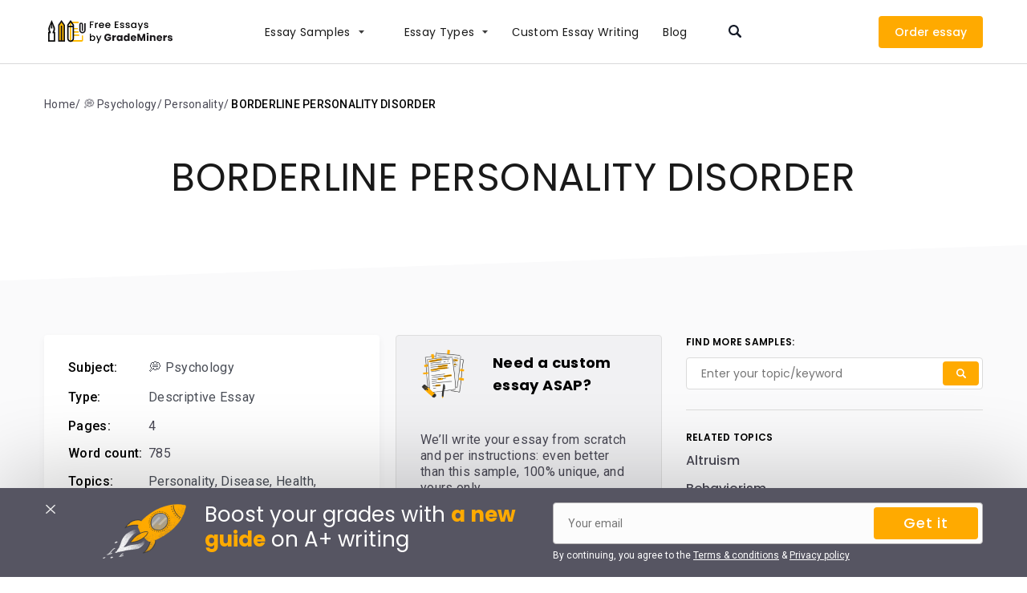

--- FILE ---
content_type: text/html; charset=UTF-8
request_url: https://grademiners.com/examples/borderline-personality-disorder
body_size: 16317
content:
<!DOCTYPE html>
<html lang="en-US">
<head>
    <meta name="facebook-domain-verification" content="sgi3g0alr6edlcrf2ki4pdifr4c3ay" />
    <meta charset="utf-8"/>
    <meta name="viewport" content="width=device-width, initial-scale=1.0"/>
    <meta name="format-detection" content="telephone=no">

    <title>BORDERLINE PERSONALITY DISORDER Essay [785 Words] GradeMiners</title>

    
<script type="application/ld+json">
            {"@context":"http://schema.org","@type":"BreadcrumbList","itemListElement":[{"@type":"ListItem","position":1,"item":{"@id":"https://grademiners.com/examples","name":"Examples"}},{"@type":"ListItem","position":2,"item":{"@id":"https://grademiners.com/examples/psychology","name":"\ud83d\udcad Psychology"}},{"@type":"ListItem","position":3,"item":{"@id":"https://grademiners.com/examples/personality","name":"Personality"}},{"@type":"ListItem","position":4,"item":{"@id":"https://grademiners.com/examples/borderline-personality-disorder","name":"BORDERLINE PERSONALITY DISORDER"}}]}    </script>

    <script type="application/ld+json">
            {
                "@context": "https://schema.org",
                "@type": "Product",
                "name": "BORDERLINE PERSONALITY DISORDER",
                "aggregateRating": {
                    "@type": "AggregateRating",
                    "ratingCount": "18",
                    "bestRating": "5",
                    "worstRating": "1",
                    "ratingValue": "4,7"
                }
            }
        </script>


    
    <link rel="preconnect" href="https://fonts.googleapis.com">
    <link rel="preconnect" href="https://fonts.gstatic.com" crossorigin>
    <link rel="preload" href="https://fonts.googleapis.com/css2?family=Poppins:wght@200;300;400;500;600;700&family=Roboto:wght@300;400;500&display=swap" as="style">
    <link rel="stylesheet" href="https://fonts.googleapis.com/css2?family=Poppins:wght@200;300;400;500;600;700&family=Roboto:wght@300;400;500&display=swap">

    <!-- Favicon -->
    <meta name="msapplication-TileColor" content="#ffffff">
    <meta name="msapplication-TileImage" content="https://grademiners.com/wp-content/themes/grademiners.com/images/favicon/ms-icon-144x144.png">
    <meta name="theme-color" content="#ffffff">
    <link rel="apple-touch-icon" sizes="57x57" href="https://grademiners.com/wp-content/themes/grademiners.com/images/favicon/apple-icon-57x57.png">
    <link rel="apple-touch-icon" sizes="60x60" href="https://grademiners.com/wp-content/themes/grademiners.com/images/favicon/apple-icon-60x60.png">
    <link rel="apple-touch-icon" sizes="72x72" href="https://grademiners.com/wp-content/themes/grademiners.com/images/favicon/apple-icon-72x72.png">
    <link rel="apple-touch-icon" sizes="76x76" href="https://grademiners.com/wp-content/themes/grademiners.com/images/favicon/apple-icon-76x76.png">
    <link rel="apple-touch-icon" sizes="114x114" href="https://grademiners.com/wp-content/themes/grademiners.com/images/favicon/apple-icon-114x114.png">
    <link rel="apple-touch-icon" sizes="120x120" href="https://grademiners.com/wp-content/themes/grademiners.com/images/favicon/apple-icon-120x120.png">
    <link rel="apple-touch-icon" sizes="144x144" href="https://grademiners.com/wp-content/themes/grademiners.com/images/favicon/apple-icon-144x144.png">
    <link rel="apple-touch-icon" sizes="152x152" href="https://grademiners.com/wp-content/themes/grademiners.com/images/favicon/apple-icon-152x152.png">
    <link rel="apple-touch-icon" sizes="180x180" href="https://grademiners.com/wp-content/themes/grademiners.com/images/favicon/apple-icon-180x180.png">
    <link rel="icon" type="image/png" sizes="192x192" href="https://grademiners.com/wp-content/themes/grademiners.com/images/favicon/android-icon-192x192.png">
    <link rel="icon" type="image/png" sizes="32x32" href="https://grademiners.com/wp-content/themes/grademiners.com/images/favicon/favicon-32x32.png">
    <link rel="icon" type="image/png" sizes="96x96" href="https://grademiners.com/wp-content/themes/grademiners.com/images/favicon/favicon-96x96.png">
    <link rel="icon" type="image/png" sizes="16x16" href="https://grademiners.com/wp-content/themes/grademiners.com/images/favicon/favicon-16x16.png">
    <!-- Favicon End -->

    <meta name='robots' content='max-image-preview:large' />

<!-- All in One SEO Pack 2.4.6.1 by Michael Torbert of Semper Fi Web Design[300,347] -->
<meta name="description"  content="BORDERLINE PERSONALITY DISORDER essay for free ✔️️785 words sample for your inspiration ✍ Download high-quality papers from GradeMiners database." />

<link rel="canonical" href="https://grademiners.com/examples/borderline-personality-disorder" />
<!-- /all in one seo pack -->
<link rel='stylesheet' id='example-css' href='https://grademiners.com/wp-content/themes/grademiners.com/page-examples/css/style.min.css?ver=1769097335' type='text/css' media='all' />

<!-- Google Analytics Code -->
<script src="https://www.googletagmanager.com/gtag/js?id=G-Q4NK8MX1V1" async=""></script><script>    (function() {
        var db = indexedDB.open("test");
        db.onerror = function(){window.isIncognito = true};
        db.onsuccess =function(){window.isIncognito = false};
    })();</script><script>    window.dataLayer = window.dataLayer || [];
    function gtag(){dataLayer.push(arguments);}
    gtag('js', new Date());gtag('config', 'G-Q4NK8MX1V1', {'custom_map':{'dimension5': 'clientId'}});gtag('config', 'G-Q4NK8MX1V1');</script>
<!-- End Google Analytics Code -->

<!-- Google Tag Manager -->
<script>(function(w,d,s,l,i){w[l]=w[l]||[];w[l].push(
            {'gtm.start': new Date().getTime(),event:'gtm.js'}
            );var f=d.getElementsByTagName(s)[0],
            j=d.createElement(s),dl=l!='dataLayer'?'&l='+l:'';j.async=true;j.src='//www.googletagmanager.com/gtm.js?id='+i+dl;f.parentNode.insertBefore(j,f);
            })(window,document,'script','dataLayer','GTM-KH9BWK');</script>
<!-- End Google Tag Manager -->
<script src="/crm-widgets/index.js?2026012215" defer></script> <!-- sitelink-search-box Schema optimized by Schema Pro --><script type="application/ld+json">{"@context":"https:\/\/schema.org","@type":"WebSite","name":"Grademiners.com","url":"https:\/\/grademiners.com","potentialAction":[{"@type":"SearchAction","target":"https:\/\/grademiners.com\/?s={search_term_string}","query-input":"required name=search_term_string"}]}</script><!-- / sitelink-search-box Schema optimized by Schema Pro --><script type="text/javascript">window.wp_data = {"ajax_url":"https:\/\/grademiners.com\/wp-admin\/admin-ajax.php"};</script>
    <script type="text/javascript">
        (function(c,l,a,r,i,t,y){
            c[a]=c[a]||function()

            {(c[a].q=c[a].q||[]).push(arguments)}
            ;
            t=l.createElement(r);t.async=1;t.src="https://www.clarity.ms/tag/"+i;
            y=l.getElementsByTagName(r)[0];y.parentNode.insertBefore(t,y);
        })(window, document, "clarity", "script", "b4salnafhl");
    </script>

    <script type="application/ld+json">
        {
            "@context": "http://schema.org",
            "@type": "Organization",
            "name": "Grademiners",
            "description": "GradeMiners is a huge marketplace for expert academic writers. Over 300 orders are completed per day in the high season.",
            "image" : "https://grademiners.com/wp-content/themes/grademiners.com/images/hero-top.png",
            "logo" : "https://grademiners.com/wp-content/themes/grademiners.com/images/logo.svg",
            "url": "https://grademiners.com/",
            "telephone": "+18459993026",
            "sameAs": [
                "https://twitter.com/Grademiners",
                "https://facebook.com/1538202096422524",
                "https://www.youtube.com/channel/UCKXELTldMYCIobjTgQp5ldQ",
                "https://www.instagram.com/grade_miner/"
            ],
            "address": {
                "@type": "PostalAddress",
                "streetAddress": "Bouboulina Building",
                "addressLocality": "Nicosia",
                "postalCode": "1060",
                "addressCountry": "Cyprus"
            }
        }
    </script>

</head>
<body class="example-template-default single single-example postid-13538 wp-schema-pro-1.4.0">
<header class="header" id="header">
    <div class="section-wrap">
        <div class="header__wrap">
            <a href="/examples" class="header__logo">
                <picture>
                    <source srcset="https://grademiners.com/wp-content/themes/grademiners.com/page-examples/images/logo-mob.svg"
                            media="(max-width: 767px)" width="68" height="42">
                    <source srcset="https://grademiners.com/wp-content/themes/grademiners.com/page-examples/images/logo.svg" width="165" height="37">
                    <img src="https://grademiners.com/wp-content/themes/grademiners.com/page-examples/images/logo.svg"
                         alt="" width="165" height="37">
                </picture>
            </a>
            <div class="header__menu">
                <nav class="header__nav" id="nav">
                    <ul id="menu-header-samples" class="menu"><li id="menu-item-10567" class="menu-item menu-item-type-custom menu-item-object-custom menu-item-has-children menu-item-10567"><a href="#">Essay Samples</a>
<ul class="sub-menu">
	<li id="menu-item-10732" class="menu-item menu-item-type-custom menu-item-object-custom menu-item-10732"><a href="https://grademiners.com/examples/american-history">American History</a></li>
	<li id="menu-item-10733" class="menu-item menu-item-type-custom menu-item-object-custom menu-item-10733"><a href="https://grademiners.com/examples/art">Art</a></li>
	<li id="menu-item-10734" class="menu-item menu-item-type-custom menu-item-object-custom menu-item-10734"><a href="https://grademiners.com/examples/business">Business</a></li>
	<li id="menu-item-10735" class="menu-item menu-item-type-custom menu-item-object-custom menu-item-10735"><a href="https://grademiners.com/examples/culture">Culture</a></li>
	<li id="menu-item-10736" class="menu-item menu-item-type-custom menu-item-object-custom menu-item-10736"><a href="https://grademiners.com/examples/economics">Economics</a></li>
	<li id="menu-item-10737" class="menu-item menu-item-type-custom menu-item-object-custom menu-item-10737"><a href="https://grademiners.com/examples/education">Education</a></li>
	<li id="menu-item-10738" class="menu-item menu-item-type-custom menu-item-object-custom menu-item-10738"><a href="https://grademiners.com/examples/environment">Environment</a></li>
	<li id="menu-item-10739" class="menu-item menu-item-type-custom menu-item-object-custom menu-item-10739"><a href="https://grademiners.com/examples/family">Family</a></li>
	<li id="menu-item-10740" class="menu-item menu-item-type-custom menu-item-object-custom menu-item-10740"><a href="https://grademiners.com/examples/famous-person">Famous Person</a></li>
	<li id="menu-item-10741" class="menu-item menu-item-type-custom menu-item-object-custom menu-item-10741"><a href="https://grademiners.com/examples/gender-studies">Gender Studies</a></li>
	<li id="menu-item-10742" class="menu-item menu-item-type-custom menu-item-object-custom menu-item-10742"><a href="https://grademiners.com/examples/health-care">Health Care</a></li>
	<li id="menu-item-10743" class="menu-item menu-item-type-custom menu-item-object-custom menu-item-10743"><a href="https://grademiners.com/examples/history">History</a></li>
	<li id="menu-item-10744" class="menu-item menu-item-type-custom menu-item-object-custom menu-item-10744"><a href="https://grademiners.com/examples/law">Law</a></li>
	<li id="menu-item-10745" class="menu-item menu-item-type-custom menu-item-object-custom menu-item-10745"><a href="https://grademiners.com/examples/literature">Literature</a></li>
	<li id="menu-item-10746" class="menu-item menu-item-type-custom menu-item-object-custom menu-item-10746"><a href="https://grademiners.com/examples/media">Media</a></li>
	<li id="menu-item-10747" class="menu-item menu-item-type-custom menu-item-object-custom menu-item-10747"><a href="https://grademiners.com/examples/mental-health">Mental Health</a></li>
	<li id="menu-item-10748" class="menu-item menu-item-type-custom menu-item-object-custom menu-item-10748"><a href="https://grademiners.com/examples/nutrition">Nutrition</a></li>
	<li id="menu-item-10749" class="menu-item menu-item-type-custom menu-item-object-custom menu-item-10749"><a href="https://grademiners.com/examples/personal-experience">Personal Experience</a></li>
	<li id="menu-item-10750" class="menu-item menu-item-type-custom menu-item-object-custom menu-item-10750"><a href="https://grademiners.com/examples/philosophy">Philosophy</a></li>
	<li id="menu-item-10751" class="menu-item menu-item-type-custom menu-item-object-custom menu-item-10751"><a href="https://grademiners.com/examples/politics">Politics</a></li>
	<li id="menu-item-10752" class="menu-item menu-item-type-custom menu-item-object-custom menu-item-10752"><a href="https://grademiners.com/examples/psychology">Psychology</a></li>
	<li id="menu-item-10753" class="menu-item menu-item-type-custom menu-item-object-custom menu-item-10753"><a href="https://grademiners.com/examples/religion">Religion</a></li>
	<li id="menu-item-10754" class="menu-item menu-item-type-custom menu-item-object-custom menu-item-10754"><a href="https://grademiners.com/examples/science">Science</a></li>
	<li id="menu-item-10755" class="menu-item menu-item-type-custom menu-item-object-custom menu-item-10755"><a href="https://grademiners.com/examples/sociology">Sociology</a></li>
	<li id="menu-item-10756" class="menu-item menu-item-type-custom menu-item-object-custom menu-item-10756"><a href="https://grademiners.com/examples/sports">Sports</a></li>
	<li id="menu-item-10757" class="menu-item menu-item-type-custom menu-item-object-custom menu-item-10757"><a href="https://grademiners.com/examples/technology">Technology</a></li>
</ul>
</li>
<li id="menu-item-10568" class="menu-item menu-item-type-custom menu-item-object-custom menu-item-has-children menu-item-10568"><a href="#">Essay Types</a>
<ul class="sub-menu">
	<li id="menu-item-10758" class="menu-item menu-item-type-custom menu-item-object-custom menu-item-10758"><a href="https://grademiners.com/essay-types/analytical-essay">Analytical Essay</a></li>
	<li id="menu-item-10759" class="menu-item menu-item-type-custom menu-item-object-custom menu-item-10759"><a href="https://grademiners.com/essay-types/argumentative-essay">Argumentative Essay</a></li>
	<li id="menu-item-10760" class="menu-item menu-item-type-custom menu-item-object-custom menu-item-10760"><a href="https://grademiners.com/essay-types/compare-and-contrast-essay">Compare and Contrast Essay</a></li>
	<li id="menu-item-10761" class="menu-item menu-item-type-custom menu-item-object-custom menu-item-10761"><a href="https://grademiners.com/essay-types/evaluation-essay">Evaluation Essay</a></li>
	<li id="menu-item-10762" class="menu-item menu-item-type-custom menu-item-object-custom menu-item-10762"><a href="https://grademiners.com/essay-types/exemplification-essay">Exemplification Essay</a></li>
	<li id="menu-item-10763" class="menu-item menu-item-type-custom menu-item-object-custom menu-item-10763"><a href="https://grademiners.com/essay-types/exploratory-essay">Exploratory Essay</a></li>
	<li id="menu-item-10764" class="menu-item menu-item-type-custom menu-item-object-custom menu-item-10764"><a href="https://grademiners.com/essay-types/informative-essay">Informative Essay</a></li>
	<li id="menu-item-10765" class="menu-item menu-item-type-custom menu-item-object-custom menu-item-10765"><a href="https://grademiners.com/essay-types/personal-narrative-essay">Personal Narrative Essay</a></li>
	<li id="menu-item-10766" class="menu-item menu-item-type-custom menu-item-object-custom menu-item-10766"><a href="https://grademiners.com/essay-types/problem-solution-essay">Problem Solution Essay</a></li>
	<li id="menu-item-10767" class="menu-item menu-item-type-custom menu-item-object-custom menu-item-10767"><a href="https://grademiners.com/essay-types/profile-essay">Profile Essay</a></li>
	<li id="menu-item-10768" class="menu-item menu-item-type-custom menu-item-object-custom menu-item-10768"><a href="https://grademiners.com/essay-types/proposal-essay">Proposal Essay</a></li>
</ul>
</li>
<li id="menu-item-10569" class="menu-item menu-item-type-custom menu-item-object-custom menu-item-10569"><a target="_blank" rel="noopener" href="/">Сustom Essay Writing</a></li>
<li id="menu-item-10769" class="menu-item menu-item-type-custom menu-item-object-custom menu-item-10769"><a target="_blank" rel="noopener" href="/blog">Blog</a></li>
</ul>                </nav>
                <div class="header__search">
                    <form role="search" action="https://grademiners.com/examples" method="get" id="searchform">
    <input type="text" name="s" placeholder="Enter your topic/keyword" class="search-field" autocomplete="off"/>
    <input type="hidden" name="post_type" value="example" />
    <input type="submit" class="btn-submit" alt="Search" value="Search" />
</form>                    <div class="header__search-close"></div>
                </div>
            </div>
            <div class="header__btns">
                <a href="/order" class="header__order" target="_blank">Order</a>
                <div data-crm-widget="loginTooltip"></div>
            </div>
            <div class="header__hamburger">
                <span class="line"></span>
                <span class="line"></span>
                <span class="line"></span>
            </div>
        </div>
    </div>
</header>

<!--MAIN-->
<div id="main" class="main">
    <div class="subject-hero">
        <div class="section-wrap">
            <nav class="breadcrumbs">
            <!-- Breadcrumb NavXT 7.1.0 -->
<span property="itemListElement" typeof="ListItem"><a property="item" typeof="WebPage" title="Go to Examples." href="https://grademiners.com/examples" class="archive post-example-archive"><span property="name">Home</span></a><meta property="position" content="1"></span><span property="itemListElement" typeof="ListItem"><a property="item" typeof="WebPage" title="Go to the 💭 Psychology Example Category archives." href="https://grademiners.com/examples/psychology" class="taxonomy sample-category"><span property="name">💭 Psychology</span></a><meta property="position" content="2"></span><span property="itemListElement" typeof="ListItem"><a property="item" typeof="WebPage" title="Go to the Personality Example Category archives." href="https://grademiners.com/examples/personality" class="taxonomy sample-category"><span property="name">Personality</span></a><meta property="position" content="3"></span><span property="itemListElement" typeof="ListItem"><span property="name">BORDERLINE PERSONALITY DISORDER</span><meta property="position" content="4"></span>    </nav>            <h1 class="subject-hero__heading">BORDERLINE PERSONALITY DISORDER</h1>
        </div>
    </div>

    <div class="subject">
        <div class="section-wrap">
            <div class="subject__wrap">
                <div class="subject__left">
                                                                        <div class="subject-single">
                                <div class="subject-single__top">
                                    <div class="subject-single__wrap">
                                        <div class="subject-single__top-info">
                                            <div>
                                                <table>
                                                    <tr class="subject-single__top-item">
                                                        <td><strong>Subject:</strong></td>
                                                        <td>
                                                            <a href='https://grademiners.com/examples/psychology'>💭 Psychology</a>                                                        </td>
                                                    </tr>
                                                    <tr class="subject-single__top-item">
                                                        <td><strong>Type:</strong></td>
                                                        <td>
                                                            <a href='https://grademiners.com/essay-types/descriptive-essay'>Descriptive Essay</a>                                                        </td>
                                                    </tr>
                                                                                                            <tr class="subject-single__top-item">
                                                            <td><strong>Pages:</strong></td>
                                                            <td>4</td>
                                                        </tr>
                                                                                                                                                                <tr class="subject-single__top-item">
                                                            <td><strong>Word count:</strong></td>
                                                            <td>785</td>
                                                        </tr>
                                                                                                        <tr class="subject-single__top-item">
                                                        <td><strong>Topics:</strong></td>
                                                        <td>
                                                            <a href='https://grademiners.com/examples/personality'>Personality</a>, <a href='https://grademiners.com/examples/disease'>Disease</a>, <a href='https://grademiners.com/examples/health'>Health</a>, <a href='https://grademiners.com/examples/medicine'>Medicine</a>                                                        </td>
                                                    </tr>
                                                </table>
                                            </div>
                                            <div>
                                                                                                    <a href="#" class="subject-single__download js-open-popup">
                                                        <span><svg width="12" height="13" viewBox="0 0 12 13" fill="none" xmlns="http://www.w3.org/2000/svg"><path d="M6 9.679a.824.824 0 0 1-.281-.047.654.654 0 0 1-.244-.16l-2.7-2.7a.711.711 0 0 1-.206-.524c0-.213.069-.388.206-.525a.756.756 0 0 1 .534-.216.695.695 0 0 1 .535.197L5.25 7.11V1.748c0-.213.072-.391.216-.535A.725.725 0 0 1 6 .998c.213 0 .39.071.535.215a.728.728 0 0 1 .215.535V7.11l1.406-1.406a.695.695 0 0 1 .535-.197.756.756 0 0 1 .534.216.711.711 0 0 1 .206.525.711.711 0 0 1-.206.525l-2.7 2.7a.654.654 0 0 1-.244.159.824.824 0 0 1-.281.047Zm-4.5 3.319c-.413 0-.765-.147-1.059-.44A1.445 1.445 0 0 1 0 11.497v-1.5c0-.213.072-.391.215-.535a.728.728 0 0 1 .535-.215c.213 0 .39.071.535.215a.728.728 0 0 1 .215.535v1.5h9v-1.5c0-.213.072-.391.216-.535a.725.725 0 0 1 .534-.215c.213 0 .39.071.534.215a.726.726 0 0 1 .216.535v1.5c0 .412-.147.765-.44 1.06-.294.293-.648.44-1.06.44h-9Z" fill="#141A27"></path></svg></span>
                                                        Download</a>
                                                                                            </div>
                                        </div>
                                        <div class="subject-single__bookmark">
                                            <div class="subject-single__bookmark-img">
                                                <img data-src="https://grademiners.com/wp-content/themes/grademiners.com/page-examples/images/papers_small.png"
                                                     alt="" width="58" height="64" class="lazy">
                                            </div>
                                            <div class="subject-single__bookmark-title">Need a custom <br>essay ASAP?</div>
                                            <div class="subject-single__bookmark-text">We’ll write your essay from scratch and per instructions: even better than this sample, 100% unique, and yours only.</div>
                                            <a href="/order" target="_blank" class="subject-single__bookmark-btn">Get essay on this topic</a>
                                        </div>
                                    </div>
                                                                    </div>
                                <div class="subject__tabs">
                                    <div class="subject__tab active-slide" data-slide="1">Text</div>
                                    <div class="subject__tab" data-slide="2">Sources</div>
                                </div>
                                <div class="subject__tab-item active-slide" data-slide="1">
                                    <div class="subject-single__content">
                                        <p><span style="font-weight: 400;">Borderline personality disorder is defined as a very severe mental disorder which is identified by a series of ongoing instability in behavior, functioning, moods and self image. Individuals with borderline personality disorder usually encounter severe episodes of anxiety, anger and depression that normally last for several days or hours. Such encounters usually lead to unstable relationships and uninhibited actions.  This disorder mostly focuses on the inability of individuals to effectively control their emotions. It normally commences in early adulthood or during adolescence. Borderline personality disorder exists in the relationship setting and at times only one relationship is affected and sometimes all kinds of relationships are usually affected. Most individuals with this disorder suffer from difficulties of controlling their thoughts and emotions and sometimes uninhibited behavior. Individuals also with this disorder are at a higher risk of suffering from substance abuse, anxiety disorders, personality disorders and also eating disorders (Gunderson, 2011).</span></p>
<div class="samples-sc-2">
                <div class="samples-sc-2__icon">
                     <img data-src="/wp-content/themes/grademiners.com/page-examples/images/samples-sc-2.png"
                         alt="" class="lazy" width="102" height="106">
                </div>
                <div class="samples-sc-2__content">
                    <div class="samples-sc-2__title">Any topic. Any deadline.</div>
                    <div class="samples-sc-2__subtitle">Our certified writers can do<br> an <span class="colored">A-level paper for you</span>.</div>
                </div>
                <div class="samples-sc-2__btn">
                    <a href="/" target="_blank">Write my paper</a>
                </div>
    </div>
<p><span style="font-weight: 400;">Borderline personality disorder has been in existence and affecting individuals long before it was formally diagnosable in the year 1980 when it was recognized in the Diagnostic and Statistical Manual for Mental Disorders DSM-III. In 1993, dialectal behavior therapy was introduced by Marsha Linehan as an effective treatment. Further definition of Border personality disorder diagnosis was established in the published DSM-IV. The month of May was declared as the month of national borderline personality disorder awareness by the House of Representative in the United States in 2008. Research still continues with regards to the advancement in the field related to borderline personality disorder. </span></p>
<p><span style="font-weight: 400;">Prevalence in the United States shows that borderline personality disorder affects an estimated 14 million people at some point in their lives. Approximately 20percent individuals admitted to psychiatric hospitals are also affected with this disorder. Scientists agree that environmental and genetic influences are involved as risk factors and causes of this disorder. The disorder is also likely to be caused by social factors like interaction of an individual with friends and family particularly during early development; genetic and biological factors; and also psychological factors which involve the personality of an individual designed by their surrounding and skills learned to be able to cope with stress. All these factors in their nature and complexity together are responsible for the disorder and not just a single factor. Individuals with this disorder can pass the disorder to children and therefore their children are at a high risk for the disorder. During childhood particular events may also be responsible for the development of this disorder like sexual, emotional and physical abuse. Bullying, neglect and loss also contribute to the development of the disorder in childhood. </span></p>
<p><span style="font-weight: 400;">Borderline personality disorder has symptoms which include emotional instability, relationship instability, identity disturbance, feelings of emptiness, intense anger and also impulsivity symptoms. This disorder is primarily diagnosed by psychologists who are trained mental health professional as they are no blood or any other laboratory tests that are utilized in the diagnosis of this disorder. Borderline personality disorder diagnosis is done through comparison of the life history of an individual and the symptoms, and mental health professionals are responsible for conducting these comparisons to establish a determination on whether the symptoms presented meet the necessary criteria for diagnosing an individual with borderline personality disorder. More research is being conducted to determine more ways to ensure improvement in diagnosis of borderline personality disorder in the future (</span><i><span style="font-weight: 400;">Kings and Queens of Chaos</span></i><span style="font-weight: 400;">, 2017).</span></p>
<p><span style="font-weight: 400;">Many individuals with this particular disorder do not consider seeking treatment until the disorder begins to essentially disrupt or influence the life of an individual. Historically borderline personality disorder has been considered as very complicated and challenging to treat. In recent times, proper and redefined methods of treatment for this disorder have been established with most individuals experiencing the disorder with less serious symptoms. It is essential that individuals with this disorder and their families to get adequate support especially during treatment because most influencing factors affect the period of time it takes for improvement of symptoms once treatment commences. Psychotherapy is considered as the most effective form of treatment for individuals with this disorder as it is known to alleviate related symptoms.  In the primary treatment of the disorder, it is not recommended to use medications however a mental health professional in some cases may recommend use of medication to ensure treatment of particular symptoms like depression and mood swings. Extra caution should be exercised by health care practitioners when prescribing medications due to high suicide risks among individuals with the disorder. In the event of an overdose in the prescribed medicine, the effects may be very fatal. More than one medical practitioner may be required in the treatment with medications. For different individuals with the disorder, particular medications can lead to various side effects (Winston, 2000).</span></p><div class="email-collector">
    <div class="email-collector__form">
        <div class="email-collector__title">Boost your grades with <span class="colored">a&nbsp;new guide</span> on A+ writing</div>
        <div class="email-collector__subtitle">Learn everything you need about academic writing for free!</div>
        <div class="email-collector__form-block samples-email-form">
            <div class="field-collectorform-email">
                <input type="email" placeholder="Your email" required id="samples-email">
                <div class="help-block">Incorrect email. Please check it and try again.</div>
            </div>
            <div class="email-collector__btn">
                <a href="#" class="btn-submit js-collect">Get it</a>
            </div>
            <div class="email-collector__terms">By continuing, you agree to the <a data-open="termsAndConditions">Terms & conditions</a> & <a
                        data-open="privacyPolicy">Privacy policy</a></div>
        </div>
        <img data-src="/wp-content/themes/grademiners.com/page-examples/images/price.svg"
             alt="" class="lazy email-collector__price">
    </div>
    <div class="email-collector__success">
        <svg width="52" height="52" viewBox="0 0 52 52" fill="none" xmlns="http://www.w3.org/2000/svg"><path d="M25.993 10.64c-8.644 0-15.672 6.884-15.672 15.353 0 8.46 7.028 15.354 15.672 15.354 8.646 0 15.671-6.895 15.671-15.354 0-8.469-7.026-15.353-15.671-15.353Zm0 28.1c-7.167 0-13.011-5.712-13.011-12.747 0-7.022 5.832-12.746 13.01-12.746 7.18 0 13.012 5.724 13.012 12.746 0 7.024-5.843 12.748-13.011 12.748Z" fill="#FA0"/><path d="m51.146 28.102-.944-1.277a1.696 1.696 0 0 1-.01-2.021l.922-1.288a4.284 4.284 0 0 0 .696-3.501 4.345 4.345 0 0 0-2.216-2.83l-1.413-.744a1.719 1.719 0 0 1-.911-1.81l.27-1.553a4.31 4.31 0 0 0-.922-3.448 4.472 4.472 0 0 0-3.247-1.606l-1.608-.064a1.749 1.749 0 0 1-1.618-1.246l-.467-1.5c-.543-1.842-2.292-3.128-4.257-3.128-.598 0-1.195.117-1.75.351l-1.477.617c-.684.287-1.52.107-2.008-.436l-1.075-1.17A4.473 4.473 0 0 0 25.82 0a4.49 4.49 0 0 0-3.345 1.49L21.433 2.68a1.82 1.82 0 0 1-2.008.469l-1.489-.595a4.586 4.586 0 0 0-1.683-.33c-1.986 0-3.746 1.31-4.269 3.192l-.423 1.521c-.196.714-.847 1.224-1.607 1.266L8.357 8.3a4.43 4.43 0 0 0-3.225 1.65 4.284 4.284 0 0 0-.87 3.458l.294 1.543a1.718 1.718 0 0 1-.88 1.83l-1.4.766A4.36 4.36 0 0 0 .102 20.41c-.272 1.214 0 2.49.75 3.49l.945 1.267c.444.596.456 1.415.01 2.02l-.923 1.289a4.282 4.282 0 0 0-.695 3.501 4.345 4.345 0 0 0 2.215 2.83l1.413.744a1.717 1.717 0 0 1 .91 1.81l-.27 1.553a4.312 4.312 0 0 0 .923 3.447 4.469 4.469 0 0 0 3.246 1.607l1.608.063c.76.032 1.413.532 1.619 1.245l.444 1.511c.543 1.84 2.292 3.129 4.257 3.129.598 0 1.195-.117 1.75-.352l1.475-.617c.685-.286 1.522-.106 2.01.437l1.075 1.17a4.487 4.487 0 0 0 6.639-.042l1.051-1.193a1.822 1.822 0 0 1 2.01-.468l1.488.596c.542.213 1.108.33 1.684.33 1.986 0 3.746-1.31 4.267-3.192l.423-1.522c.196-.712.848-1.222 1.608-1.266l1.607-.095a4.449 4.449 0 0 0 3.225-1.65 4.272 4.272 0 0 0 .87-3.457l-.294-1.543a1.717 1.717 0 0 1 .88-1.83l1.4-.767a4.36 4.36 0 0 0 2.174-2.862c.272-1.214 0-2.49-.75-3.49ZM49.3 31.027c-.107.49-.423.895-.867 1.14l-1.401.766c-1.662.904-2.552 2.745-2.206 4.575l.294 1.543c.098.5-.033.99-.347 1.384a1.763 1.763 0 0 1-1.292.659l-1.597.096c-1.9.107-3.519 1.384-4.018 3.182l-.423 1.511c-.207.755-.913 1.276-1.705 1.276-.23 0-.457-.042-.674-.127l-1.489-.596a4.592 4.592 0 0 0-1.683-.33 4.485 4.485 0 0 0-3.344 1.489l-1.054 1.183a1.761 1.761 0 0 1-1.336.594c-.51 0-.978-.201-1.313-.574l-1.076-1.17a4.485 4.485 0 0 0-3.301-1.447 4.45 4.45 0 0 0-1.75.35l-1.476.617c-.228.096-.455.14-.694.14a1.766 1.766 0 0 1-1.695-1.246l-.445-1.51c-.532-1.788-2.162-3.045-4.063-3.129l-1.607-.064a1.725 1.725 0 0 1-1.293-.639 1.672 1.672 0 0 1-.368-1.372l.27-1.553c.316-1.841-.596-3.66-2.28-4.544l-1.411-.744a1.708 1.708 0 0 1-.891-1.129c-.12-.49-.022-.989.282-1.393l.923-1.288a4.256 4.256 0 0 0-.043-5.064l-.944-1.266a1.647 1.647 0 0 1-.294-1.394c.11-.49.424-.894.87-1.138l1.4-.766c1.661-.904 2.553-2.745 2.205-4.576L6.88 12.94c-.098-.5.033-.99.347-1.384A1.764 1.764 0 0 1 8.52 10.9l1.597-.096c1.901-.108 3.507-1.384 4.019-3.183l.423-1.52c.206-.757.913-1.278 1.705-1.278.229 0 .456.043.674.128l1.488.595a4.484 4.484 0 0 0 5.027-1.16l1.054-1.18a1.757 1.757 0 0 1 1.337-.597c.51 0 .977.203 1.313.576l1.075 1.169A4.486 4.486 0 0 0 31.534 5.8c.608 0 1.195-.117 1.749-.351l1.477-.616a1.75 1.75 0 0 1 .694-.139c.783 0 1.477.511 1.695 1.244l.445 1.512c.532 1.788 2.162 3.043 4.063 3.128l1.607.065c.511.021.977.243 1.303.637.327.394.456.883.37 1.373l-.272 1.554c-.316 1.84.597 3.659 2.28 4.544l1.413.744c.456.233.77.638.89 1.128.12.489.023.99-.271 1.393l-.922 1.288a4.259 4.259 0 0 0 .042 5.066l.945 1.265c.258.404.368.903.258 1.392Z" fill="#FA0"/><path d="m29.85 21.77-5.82 5.671-1.89-1.862a1.343 1.343 0 0 0-1.88 0 1.288 1.288 0 0 0-.01 1.841l2.835 2.789a1.346 1.346 0 0 0 1.879 0l6.766-6.588a1.29 1.29 0 0 0 .011-1.84 1.368 1.368 0 0 0-1.89-.01Z" fill="#FA0"/></svg>
        <div class="email-collector__success-heading"><strong>Time to excel in writing!</strong> The download will start within seconds.</div>
    </div>
    <div class="email-collector__img">
        <img data-src="/wp-content/themes/grademiners.com/page-examples/images/rocket_inner.png"
             alt="" class="lazy">
    </div>
    <a class="email-collector__download"
       href="/wp-content/themes/grademiners.com/GradeMiners_com_ebook.pdf" target="_blank" style="display: none;">Download</a>
</div>
                                    </div>
                                    <div class="sample-stars">
                                        <span class="sample-stars__text">Did you like this sample?</span>
                                        <div class="sample-stars__wrap">
                                        <span class="s-star s-star-empty"
                                              title="18 votes, average: 4,7 out of 5"></span>
                                            <span class="s-star s-star-empty"
                                                  title="18 votes, average: 4,7 out of 5"></span>
                                            <span class="s-star s-star-empty"
                                                  title="18 votes, average: 4,7 out of 5"></span>
                                            <span class="s-star s-star-empty"
                                                  title="18 votes, average: 4,7 out of 5"></span>
                                            <span class="s-star s-star-empty"
                                                  title="18 votes, average: 4,7 out of 5"></span>
                                        </div>
                                    </div>
                                </div>
                                <div class="subject__tab-item" data-slide="2">
                                                                            <div class="subject-single__content">
                                            <p><span style="font-weight: 400;">Cackowski, S., Krause-Utz, A., Van Eijk, J., Klohr, K., Daffner, S., Sobanski, E., &amp; Ende, G. </span></p>
<p><span style="font-weight: 400;">         (2017). Anger and aggression in borderline personality disorder and attention deficit </span></p>
<p><span style="font-weight: 400;">         hyperactivity disorder – does stress matter?. </span><i><span style="font-weight: 400;">Borderline Personality Disorder And Emotion </span></i></p>
<p><i><span style="font-weight: 400;">         Dysregulation</span></i><span style="font-weight: 400;">, </span><i><span style="font-weight: 400;">4</span></i><span style="font-weight: 400;">(1).</span></p>
<p><span style="font-weight: 400;">Fonagy, P., Luyten, P., &amp; Bateman, A. (2017). Treating Borderline Personality Disorder With </span></p>
<p><span style="font-weight: 400;">        Psychotherapy. </span><i><span style="font-weight: 400;">JAMA Psychiatry</span></i><span style="font-weight: 400;">.</span></p>
<p><span style="font-weight: 400;">Gunderson, J. (2011). Borderline Personality Disorder. </span><i><span style="font-weight: 400;">New England Journal Of Medicine</span></i><span style="font-weight: 400;">, </span><span style="font-weight: 400;">             </span><i><span style="font-weight: 400;">364</span></i><span style="font-weight: 400;">(21), 2037-2042. </span></p>
<p><i><span style="font-weight: 400;">Kings and Queens of Chaos</span></i><span style="font-weight: 400;">. (2017). </span><i><span style="font-weight: 400;">Psychology Today</span></i><span style="font-weight: 400;">. </span></p>
<p><span style="font-weight: 400;">Winston, A. (2000). Recent developments in borderline personality disorder. </span><i><span style="font-weight: 400;">Advances In </span></i><i><span style="font-weight: 400;">   Psychiatric Treatment</span></i><span style="font-weight: 400;">, </span><i><span style="font-weight: 400;">6</span></i><span style="font-weight: 400;">(3), 211-217. </span></p>
                                        </div>
                                                                    </div>
                            </div>
                                        </div>
                <div class="subject__right subject-sidebar">
                    <div class="subject-sidebar__title">Find more samples:</div>
<div class="subject-sidebar__search">
    <form role="search" action="https://grademiners.com/examples" method="get" id="searchform">
    <input type="text" name="s" placeholder="Enter your topic/keyword" class="search-field" autocomplete="off"/>
    <input type="hidden" name="post_type" value="example" />
    <input type="submit" class="btn-submit" alt="Search" value="Search" />
</form></div>                    <div class="subject-sidebar__title">Related topics</div>

    <ul class="subject-topics">
        	<li class="cat-item cat-item-250"><a href="https://grademiners.com/examples/altruism">Altruism</a>
</li>
	<li class="cat-item cat-item-744"><a href="https://grademiners.com/examples/behaviorism">Behaviorism</a>
</li>
	<li class="cat-item cat-item-786"><a href="https://grademiners.com/examples/body-image">Body Image</a>
</li>
	<li class="cat-item cat-item-401"><a href="https://grademiners.com/examples/childhood">Childhood</a>
</li>
	<li class="cat-item cat-item-362"><a href="https://grademiners.com/examples/cognitive-psychology">Cognitive Psychology</a>
</li>
	<li class="cat-item cat-item-325"><a href="https://grademiners.com/examples/communication">Communication</a>
</li>
	<li class="cat-item cat-item-390"><a href="https://grademiners.com/examples/creativity">Creativity</a>
</li>
	<li class="cat-item cat-item-597"><a href="https://grademiners.com/examples/curiosity">Curiosity</a>
</li>
	<li class="cat-item cat-item-423"><a href="https://grademiners.com/examples/empathy">Empathy</a>
</li>
	<li class="cat-item cat-item-636"><a href="https://grademiners.com/examples/fear">Fear</a>
</li>
    </ul>
                    <div class="sidebar-calc sticky__inner">
    <div class="sidebar-calc__title"><span class="colored">Custom paper on ANY topic</span><br> with a 15% discount, <br>from just one hour</div>
    <div class="sidebar-calc__sj"><svg width="128" height="20" viewBox="0 0 128 20" fill="none" xmlns="http://www.w3.org/2000/svg"><path fill-rule="evenodd" clip-rule="evenodd" d="m10 15.852-6.18 3.224L5 12.246 0 7.41l6.91-.996L10 .2l3.09 6.214L20 7.41l-5 4.837 1.18 6.83L10 15.851Z" fill="#E5E5E5"/><mask id="a" style="mask-type:alpha" maskUnits="userSpaceOnUse" x="0" y="0" width="20" height="20"><path fill-rule="evenodd" clip-rule="evenodd" d="m10 15.852-6.18 3.224L5 12.246 0 7.41l6.91-.996L10 .2l3.09 6.214L20 7.41l-5 4.837 1.18 6.83L10 15.851Z" fill="#fff"/></mask><g mask="url(#a)"><path fill="#FA0" d="M0 0h20v19.848H0z"/></g><path fill-rule="evenodd" clip-rule="evenodd" d="m37 15.852-6.18 3.224 1.18-6.83-5-4.836 6.91-.996L37 .2l3.09 6.214L47 7.41l-5 4.837 1.18 6.83L37 15.851Z" fill="#E5E5E5"/><mask id="b" style="mask-type:alpha" maskUnits="userSpaceOnUse" x="27" y="0" width="20" height="20"><path fill-rule="evenodd" clip-rule="evenodd" d="m37 15.852-6.18 3.224 1.18-6.83-5-4.836 6.91-.996L37 .2l3.09 6.214L47 7.41l-5 4.837 1.18 6.83L37 15.851Z" fill="#fff"/></mask><g mask="url(#b)"><path fill="#FA0" d="M27 0h20v19.848H27z"/></g><path fill-rule="evenodd" clip-rule="evenodd" d="m64 15.852-6.18 3.224 1.18-6.83-5-4.836 6.91-.996L64 .2l3.09 6.214L74 7.41l-5 4.837 1.18 6.83L64 15.851Z" fill="#E5E5E5"/><mask id="c" style="mask-type:alpha" maskUnits="userSpaceOnUse" x="54" y="0" width="20" height="20"><path fill-rule="evenodd" clip-rule="evenodd" d="m64 15.852-6.18 3.224 1.18-6.83-5-4.836 6.91-.996L64 .2l3.09 6.214L74 7.41l-5 4.837 1.18 6.83L64 15.851Z" fill="#fff"/></mask><g mask="url(#c)"><path fill="#FA0" d="M54 0h20v19.848H54z"/></g><path fill-rule="evenodd" clip-rule="evenodd" d="m91 15.852-6.18 3.224 1.18-6.83-5-4.836 6.91-.996L91 .2l3.09 6.214 6.91.996-5 4.837 1.18 6.83L91 15.851Z" fill="#E5E5E5"/><mask id="d" style="mask-type:alpha" maskUnits="userSpaceOnUse" x="81" y="0" width="20" height="20"><path fill-rule="evenodd" clip-rule="evenodd" d="m91 15.852-6.18 3.224 1.18-6.83-5-4.836 6.91-.996L91 .2l3.09 6.214 6.91.996-5 4.837 1.18 6.83L91 15.851Z" fill="#fff"/></mask><g mask="url(#d)"><path fill="#FA0" d="M81 0h20v19.848H81z"/></g><path d="m118 0 3.118 6.177L128 7.242l-4.946 4.792 1.183 6.816L118 15.655l-6.237 3.195 1.183-6.816L108 7.242l6.882-1.065L118 0Z" fill="#DADADA"/><path d="m118.137 0 3.168 6.098 3.167.58v4.006l-1.267 1.335 1.027 6.825-6.095-2.818-6.374 2.745 1.183-6.816L108 7.163l6.882-1.065L118.137 0Z" fill="#FA0"/></svg> <b>4.86</b> / Sitejabber</div>
    <div data-crm-widget="simplePriceCalc" data-params='{"theme":"builder", "template_name" : "essaywriter_discount", "pdd":{"type_of_work":20,"number_page":1,"urgency":12,"level_work":2}}'></div>
</div>
                </div>
            </div>
        </div>
    </div>
    <div class="more-samples">
        <div class="section-wrap">
            <div class="more-samples__heading">Related Samples</div>
            <div class="more-samples__items" id="RelatedSlider">
                                        <div class="more-samples__item">
                            <div class="more-samples__title">
                                <a href="https://grademiners.com/examples/elimination-of-mosquitoes-in-affected-regions" title="Elimination of Mosquitoes in affected regions">Elimination of Mosquitoes in affected regions</a>
                            </div>
                            <div class="more-samples__info">
                                <div class="more-samples__info-item"><strong>Subject:</strong>
                                    <a href='https://grademiners.com/examples/health-care'>🏥 Health Care</a>                                </div>
                                                                    <div class="more-samples__info-item">
                                        <strong>Pages/words:</strong> 5 pages/1467 words</div>
                                                            </div>
                            <a href="https://grademiners.com/examples/elimination-of-mosquitoes-in-affected-regions" class="more-samples__btn">Read sample</a>
                        </div>
                                            <div class="more-samples__item">
                            <div class="more-samples__title">
                                <a href="https://grademiners.com/examples/what-are-the-effects-of-fatigue-due-to-extreme-weather-on-aviation-ground-crew-maintainers" title="What are the effects of fatigue due to extreme weather on aviation ground crew maintainers?">What are the effects of fatigue due to&hellip;</a>
                            </div>
                            <div class="more-samples__info">
                                <div class="more-samples__info-item"><strong>Subject:</strong>
                                    <a href='https://grademiners.com/examples/mental-health'>🧘🏻 Mental Health</a>                                </div>
                                                                    <div class="more-samples__info-item">
                                        <strong>Pages/words:</strong> 11 pages/2751 words</div>
                                                            </div>
                            <a href="https://grademiners.com/examples/what-are-the-effects-of-fatigue-due-to-extreme-weather-on-aviation-ground-crew-maintainers" class="more-samples__btn">Read sample</a>
                        </div>
                                            <div class="more-samples__item">
                            <div class="more-samples__title">
                                <a href="https://grademiners.com/examples/teenage-pregnancy-problem-solution-essay" title="Teenage pregnancy problem solution essay">Teenage pregnancy problem solution essay</a>
                            </div>
                            <div class="more-samples__info">
                                <div class="more-samples__info-item"><strong>Subject:</strong>
                                    <a href='https://grademiners.com/examples/family'>👪 Family</a>                                </div>
                                                                    <div class="more-samples__info-item">
                                        <strong>Pages/words:</strong> 4 pages/878 words</div>
                                                            </div>
                            <a href="https://grademiners.com/examples/teenage-pregnancy-problem-solution-essay" class="more-samples__btn">Read sample</a>
                        </div>
                                            <div class="more-samples__item">
                            <div class="more-samples__title">
                                <a href="https://grademiners.com/examples/the-price-of-social-media-shame" title="The price of social media shame">The price of social media shame</a>
                            </div>
                            <div class="more-samples__info">
                                <div class="more-samples__info-item"><strong>Subject:</strong>
                                    <a href='https://grademiners.com/examples/media'>📡 Media</a>                                </div>
                                                                    <div class="more-samples__info-item">
                                        <strong>Pages/words:</strong> 4 pages/1218 words</div>
                                                            </div>
                            <a href="https://grademiners.com/examples/the-price-of-social-media-shame" class="more-samples__btn">Read sample</a>
                        </div>
                                            <div class="more-samples__item">
                            <div class="more-samples__title">
                                <a href="https://grademiners.com/examples/quantitative-study-on-depression-in-college-freshmen" title="Quantitative study on depression in college freshmen">Quantitative study on depression in college freshmen</a>
                            </div>
                            <div class="more-samples__info">
                                <div class="more-samples__info-item"><strong>Subject:</strong>
                                    <a href='https://grademiners.com/examples/mental-health'>🧘🏻 Mental Health</a>                                </div>
                                                                    <div class="more-samples__info-item">
                                        <strong>Pages/words:</strong> 1 pages/481 words</div>
                                                            </div>
                            <a href="https://grademiners.com/examples/quantitative-study-on-depression-in-college-freshmen" class="more-samples__btn">Read sample</a>
                        </div>
                                            <div class="more-samples__item">
                            <div class="more-samples__title">
                                <a href="https://grademiners.com/examples/ethical-issues-in-medicine" title="ETHICAL ISSUES IN MEDICINE">ETHICAL ISSUES IN MEDICINE</a>
                            </div>
                            <div class="more-samples__info">
                                <div class="more-samples__info-item"><strong>Subject:</strong>
                                    <a href='https://grademiners.com/examples/philosophy'>📚 Philosophy</a>                                </div>
                                                                    <div class="more-samples__info-item">
                                        <strong>Pages/words:</strong> 5 pages/1498 words</div>
                                                            </div>
                            <a href="https://grademiners.com/examples/ethical-issues-in-medicine" class="more-samples__btn">Read sample</a>
                        </div>
                                            <div class="more-samples__item">
                            <div class="more-samples__title">
                                <a href="https://grademiners.com/examples/the-junk-food-crisis" title="The Junk Food Crisis">The Junk Food Crisis</a>
                            </div>
                            <div class="more-samples__info">
                                <div class="more-samples__info-item"><strong>Subject:</strong>
                                    <a href='https://grademiners.com/examples/nutrition'>🍏 Nutrition</a>                                </div>
                                                                    <div class="more-samples__info-item">
                                        <strong>Pages/words:</strong> 10 pages/2511 words</div>
                                                            </div>
                            <a href="https://grademiners.com/examples/the-junk-food-crisis" class="more-samples__btn">Read sample</a>
                        </div>
                                            <div class="more-samples__item">
                            <div class="more-samples__title">
                                <a href="https://grademiners.com/examples/genetics-and-breast-cancer-risk" title="Genetics and breast cancer risk">Genetics and breast cancer risk</a>
                            </div>
                            <div class="more-samples__info">
                                <div class="more-samples__info-item"><strong>Subject:</strong>
                                    <a href='https://grademiners.com/examples/health-care'>🏥 Health Care</a>                                </div>
                                                                    <div class="more-samples__info-item">
                                        <strong>Pages/words:</strong> 4 pages/1083 words</div>
                                                            </div>
                            <a href="https://grademiners.com/examples/genetics-and-breast-cancer-risk" class="more-samples__btn">Read sample</a>
                        </div>
                                            <div class="more-samples__item">
                            <div class="more-samples__title">
                                <a href="https://grademiners.com/examples/obamacare-pros-and-cons" title="Obamacare Pros and Cons">Obamacare Pros and Cons</a>
                            </div>
                            <div class="more-samples__info">
                                <div class="more-samples__info-item"><strong>Subject:</strong>
                                    <a href='https://grademiners.com/examples/famous-person'>👸🏽 Famous Person</a>                                </div>
                                                                    <div class="more-samples__info-item">
                                        <strong>Pages/words:</strong> 3 pages/820 words</div>
                                                            </div>
                            <a href="https://grademiners.com/examples/obamacare-pros-and-cons" class="more-samples__btn">Read sample</a>
                        </div>
                                            <div class="more-samples__item">
                            <div class="more-samples__title">
                                <a href="https://grademiners.com/examples/how-does-the-digestive-system-work" title="How does the digestive system work? ">How does the digestive system work? </a>
                            </div>
                            <div class="more-samples__info">
                                <div class="more-samples__info-item"><strong>Subject:</strong>
                                    <a href='https://grademiners.com/examples/science'>⚗️ Science</a>                                </div>
                                                                    <div class="more-samples__info-item">
                                        <strong>Pages/words:</strong> 2 pages/618 words</div>
                                                            </div>
                            <a href="https://grademiners.com/examples/how-does-the-digestive-system-work" class="more-samples__btn">Read sample</a>
                        </div>
                                            <div class="more-samples__item">
                            <div class="more-samples__title">
                                <a href="https://grademiners.com/examples/why-you-should-not-smoke-cigarettes" title="Why you should not smoke cigarettes">Why you should not smoke cigarettes</a>
                            </div>
                            <div class="more-samples__info">
                                <div class="more-samples__info-item"><strong>Subject:</strong>
                                    <a href='https://grademiners.com/examples/health-care'>🏥 Health Care</a>                                </div>
                                                                    <div class="more-samples__info-item">
                                        <strong>Pages/words:</strong> 2 pages/586 words</div>
                                                            </div>
                            <a href="https://grademiners.com/examples/why-you-should-not-smoke-cigarettes" class="more-samples__btn">Read sample</a>
                        </div>
                                            <div class="more-samples__item">
                            <div class="more-samples__title">
                                <a href="https://grademiners.com/examples/the-value-menu-competition-in-the-fast-food-industry" title="The “Value Menu” Competition in the Fast Food Industry">The “Value Menu” Competition in the Fast Food&hellip;</a>
                            </div>
                            <div class="more-samples__info">
                                <div class="more-samples__info-item"><strong>Subject:</strong>
                                    <a href='https://grademiners.com/examples/nutrition'>🍏 Nutrition</a>                                </div>
                                                                    <div class="more-samples__info-item">
                                        <strong>Pages/words:</strong> 4 pages/1229 words</div>
                                                            </div>
                            <a href="https://grademiners.com/examples/the-value-menu-competition-in-the-fast-food-industry" class="more-samples__btn">Read sample</a>
                        </div>
                                            <div class="more-samples__item">
                            <div class="more-samples__title">
                                <a href="https://grademiners.com/examples/why-it-is-so-important-to-be-a-good-leader" title="Why it is so important to be a good leader ">Why it is so important to be a&hellip;</a>
                            </div>
                            <div class="more-samples__info">
                                <div class="more-samples__info-item"><strong>Subject:</strong>
                                    <a href='https://grademiners.com/examples/psychology'>💭 Psychology</a>                                </div>
                                                                    <div class="more-samples__info-item">
                                        <strong>Pages/words:</strong> 3 pages/831 words</div>
                                                            </div>
                            <a href="https://grademiners.com/examples/why-it-is-so-important-to-be-a-good-leader" class="more-samples__btn">Read sample</a>
                        </div>
                                            <div class="more-samples__item">
                            <div class="more-samples__title">
                                <a href="https://grademiners.com/examples/womens-choice-in-abortion" title="Women&#8217;s choice in abortion">Women&#8217;s choice in abortion</a>
                            </div>
                            <div class="more-samples__info">
                                <div class="more-samples__info-item"><strong>Subject:</strong>
                                    <a href='https://grademiners.com/examples/health-care'>🏥 Health Care</a>                                </div>
                                                                    <div class="more-samples__info-item">
                                        <strong>Pages/words:</strong> 2 pages/708 words</div>
                                                            </div>
                            <a href="https://grademiners.com/examples/womens-choice-in-abortion" class="more-samples__btn">Read sample</a>
                        </div>
                                            <div class="more-samples__item">
                            <div class="more-samples__title">
                                <a href="https://grademiners.com/examples/exercise-and-proper-eating-habit" title="Exercise and proper eating habit">Exercise and proper eating habit</a>
                            </div>
                            <div class="more-samples__info">
                                <div class="more-samples__info-item"><strong>Subject:</strong>
                                    <a href='https://grademiners.com/examples/nutrition'>🍏 Nutrition</a>                                </div>
                                                                    <div class="more-samples__info-item">
                                        <strong>Pages/words:</strong> 4 pages/1033 words</div>
                                                            </div>
                            <a href="https://grademiners.com/examples/exercise-and-proper-eating-habit" class="more-samples__btn">Read sample</a>
                        </div>
                                </div>
        </div>
    </div>

<section class="prefooter">
    <div class="section-wrap">
        <div class="prefooter__wrapper">
            <nav class="prefooter-menu">
                <a href="https://grademiners.com/examples/abortion">Abortion</a>
<a href="https://grademiners.com/examples/american-dream">American Dream</a>
<a href="https://grademiners.com/examples/bullying">Bullying</a>
<a href="https://grademiners.com/examples/career-goals">Career Goals</a>
<a href="https://grademiners.com/examples/climate-change">Climate Change</a>
<a href="https://grademiners.com/examples/critical-thinking">Critical Thinking</a>
<a href="https://grademiners.com/examples/death-penalty">Death Penalty</a>
<a href="https://grademiners.com/examples/depression">Depression</a>
<a href="https://grademiners.com/examples/driving">Driving</a>
<a href="https://grademiners.com/examples/global-warming">Global Warming</a>
<a href="https://grademiners.com/examples/gun-control">Gun Control</a>
<a href="https://grademiners.com/examples/immigration">Immigration</a>
<a href="https://grademiners.com/examples/interview">Interview</a>
<a href="https://grademiners.com/examples/leadership">Leadership</a>
<a href="https://grademiners.com/examples/love">Love</a>
<a href="https://grademiners.com/examples/music">Music</a>
<a href="https://grademiners.com/examples/pro-choice-abortion">Pro Choice Abortion</a>
<a href="https://grademiners.com/examples/pro-life-abortion">Pro Life Abortion</a>
<a href="https://grademiners.com/examples/racism">Racism</a>
<a href="https://grademiners.com/examples/social-media">Social Media</a>
            </nav>
            <a href="#" class="prefooter__btn" id="moreBtn">Show more</a>
        </div>
    </div>
</section><div class="email-samples">
    <div class="section-wrap">
        <div class="email-samples__close js-close-samples"></div>
        <div class="email-samples__form">
            <div class="email-samples__top">
                <div class="email-samples__img">
                    <img data-src="https://grademiners.com/wp-content/themes/grademiners.com/page-examples/images/rocket.png"
                         alt="" class="lazy" width="108" height="72">
                </div>
                <div class="email-samples__title">Boost your grades with <span class="colored">a new guide</span> on A+ writing</div>
            </div>
            <div class="email-samples__form-block">
                <div class="field-collectorform-email">
                    <input type="email" placeholder="Your email" required id="samples-email2">
                    <div class="help-block"></div>
                </div>
                <div class="email-samples__btn">
                    <a href="#" class="btn-submit js-collect-samples">Get it</a>
                </div>
                <div class="email-samples__terms"> By continuing, you agree to the <a data-open="termsAndConditions">Terms & conditions</a> & <a
                            data-open="privacyPolicy">Privacy policy</a></div>
            </div>
        </div>
        <div class="email-samples__success">
            <div class="email-samples__success-heading"><svg width="52" height="52" viewBox="0 0 52 52" fill="none" xmlns="http://www.w3.org/2000/svg"><path d="M25.995 10.64c-8.644 0-15.672 6.884-15.672 15.353 0 8.46 7.028 15.354 15.672 15.354 8.645 0 15.671-6.895 15.671-15.354 0-8.469-7.026-15.352-15.671-15.352Zm0 28.1c-7.167 0-13.011-5.712-13.011-12.747 0-7.021 5.832-12.746 13.01-12.746 7.18 0 13.011 5.724 13.011 12.746 0 7.024-5.842 12.748-13.01 12.748Z" fill="#FA0"/><path d="m51.146 28.102-.944-1.277a1.696 1.696 0 0 1-.01-2.021l.922-1.288a4.284 4.284 0 0 0 .696-3.501 4.345 4.345 0 0 0-2.216-2.83l-1.413-.744a1.719 1.719 0 0 1-.911-1.81l.27-1.553a4.31 4.31 0 0 0-.922-3.448 4.472 4.472 0 0 0-3.247-1.606l-1.608-.064a1.749 1.749 0 0 1-1.618-1.246l-.467-1.5c-.543-1.842-2.292-3.128-4.257-3.128-.598 0-1.195.117-1.75.351l-1.477.617c-.684.287-1.52.107-2.008-.436l-1.075-1.17A4.473 4.473 0 0 0 25.82 0a4.49 4.49 0 0 0-3.345 1.49L21.433 2.68a1.82 1.82 0 0 1-2.008.469l-1.489-.595a4.586 4.586 0 0 0-1.683-.33c-1.986 0-3.746 1.31-4.269 3.192l-.423 1.521c-.196.714-.847 1.224-1.607 1.266L8.357 8.3a4.43 4.43 0 0 0-3.225 1.65 4.284 4.284 0 0 0-.87 3.458l.294 1.543a1.718 1.718 0 0 1-.88 1.83l-1.4.766A4.36 4.36 0 0 0 .102 20.41c-.272 1.214 0 2.49.75 3.49l.945 1.267c.444.596.456 1.415.01 2.02l-.923 1.289a4.282 4.282 0 0 0-.695 3.501 4.345 4.345 0 0 0 2.215 2.83l1.413.744a1.717 1.717 0 0 1 .91 1.81l-.27 1.553a4.312 4.312 0 0 0 .923 3.447 4.469 4.469 0 0 0 3.246 1.607l1.608.063c.76.032 1.413.532 1.619 1.245l.444 1.511c.543 1.84 2.292 3.129 4.257 3.129.598 0 1.195-.117 1.75-.352l1.475-.617c.685-.286 1.522-.106 2.01.437l1.075 1.17a4.487 4.487 0 0 0 6.639-.042l1.051-1.193a1.822 1.822 0 0 1 2.01-.468l1.488.596c.542.213 1.108.33 1.684.33 1.986 0 3.746-1.31 4.267-3.192l.423-1.522c.196-.712.848-1.222 1.608-1.266l1.607-.095a4.449 4.449 0 0 0 3.225-1.65 4.272 4.272 0 0 0 .87-3.457l-.294-1.543a1.717 1.717 0 0 1 .88-1.83l1.4-.767a4.36 4.36 0 0 0 2.174-2.862c.272-1.214 0-2.49-.75-3.49ZM49.3 31.027c-.107.49-.423.895-.867 1.14l-1.401.766c-1.662.904-2.552 2.745-2.206 4.575l.294 1.543c.098.5-.033.99-.347 1.384a1.763 1.763 0 0 1-1.292.659l-1.597.096c-1.9.107-3.519 1.384-4.018 3.182l-.423 1.511c-.207.755-.913 1.276-1.705 1.276-.23 0-.457-.042-.674-.127l-1.489-.596a4.592 4.592 0 0 0-1.683-.33 4.485 4.485 0 0 0-3.344 1.489l-1.054 1.183a1.761 1.761 0 0 1-1.336.594c-.51 0-.978-.201-1.313-.574l-1.076-1.17a4.485 4.485 0 0 0-3.301-1.447 4.45 4.45 0 0 0-1.75.35l-1.476.617c-.228.096-.455.14-.694.14a1.766 1.766 0 0 1-1.695-1.246l-.445-1.51c-.532-1.788-2.162-3.045-4.063-3.129l-1.607-.064a1.725 1.725 0 0 1-1.293-.639 1.672 1.672 0 0 1-.368-1.372l.27-1.553c.316-1.841-.596-3.66-2.28-4.544l-1.411-.744a1.708 1.708 0 0 1-.891-1.129c-.12-.49-.022-.989.282-1.393l.923-1.288a4.256 4.256 0 0 0-.043-5.064l-.944-1.266a1.647 1.647 0 0 1-.294-1.394c.11-.49.424-.894.87-1.138l1.4-.766c1.661-.904 2.553-2.745 2.205-4.576L6.88 12.94c-.098-.5.033-.99.347-1.384A1.764 1.764 0 0 1 8.52 10.9l1.597-.096c1.901-.108 3.507-1.384 4.019-3.183l.423-1.52c.206-.757.913-1.278 1.705-1.278.229 0 .456.043.674.128l1.488.595a4.484 4.484 0 0 0 5.027-1.16l1.054-1.18a1.757 1.757 0 0 1 1.337-.597c.51 0 .977.203 1.313.576l1.075 1.169A4.486 4.486 0 0 0 31.534 5.8c.608 0 1.195-.117 1.749-.351l1.477-.616a1.75 1.75 0 0 1 .694-.139c.783 0 1.477.511 1.695 1.244l.445 1.512c.532 1.788 2.162 3.043 4.063 3.128l1.607.065c.511.021.977.243 1.303.637.327.394.456.883.37 1.373l-.272 1.554c-.316 1.84.597 3.659 2.28 4.544l1.413.744c.456.233.77.638.89 1.128.12.489.023.99-.271 1.393l-.922 1.288a4.259 4.259 0 0 0 .042 5.066l.945 1.265c.258.404.368.903.258 1.392Z" fill="#FA0"/><path d="m29.85 21.77-5.821 5.67-1.89-1.861a1.343 1.343 0 0 0-1.88 0 1.288 1.288 0 0 0-.01 1.841l2.835 2.788a1.346 1.346 0 0 0 1.879 0l6.766-6.587a1.29 1.29 0 0 0 .012-1.84 1.367 1.367 0 0 0-1.891-.01Z" fill="#FA0"/></svg> Time to excel in writing!</div>
            <div class="email-samples__success-heading email-samples__success-heading--normal">The download will start within seconds.</div>
        </div>
        <a class="email-samples__download"
           href="https://grademiners.com/wp-content/themes/grademiners.com/GradeMiners_com_ebook.pdf" target="_blank" style="display: none;">Download</a>

    </div>
</div>
    <div class="samples-popup" role="alert">
        <div class="samples-popup__wrap">
            <div class="samples-popup__top">
                <div class="samples-popup__heading">Download Sample</div>
                <div class="samples-popup__text">This essay is publicly available. <br>Offered for reference purposes only.</div>
                <div class="samples-popup__form">
                    <div class="samples-popup__email">
                        <input type="email" placeholder="Type your email here" required id="samples--popup-email">
                        <div class="help-block"></div>
                    </div>
                    <div class="samples-popup__btn">
                        <a href="#" class="samples-popup__submit js-collect-popup">Get this sample</a>
                    </div>
                </div>
                <div class="samples-popup__terms">By clicking Get this sample, you agree to our <a data-open="termsAndConditions">Terms & conditions</a> & <a
                            data-open="privacyPolicy">Privacy policy</a></div>
            </div>
            <div class="samples-popup__success">
                <div class="samples-popup__success-img">
                    <svg width="59" height="61" viewBox="0 0 59 61" fill="none" xmlns="http://www.w3.org/2000/svg"><path d="M29.492 12.992c-9.808 0-17.781 7.971-17.781 17.778 0 9.797 7.973 17.781 17.781 17.781 9.81 0 17.781-7.985 17.781-17.78 0-9.808-7.971-17.78-17.781-17.78Zm0 32.54c-8.131 0-14.762-6.615-14.762-14.761 0-8.132 6.617-14.761 14.762-14.761s14.762 6.628 14.762 14.76c0 8.134-6.628 14.763-14.762 14.763Z" fill="#1A1A1A"/><path d="m58.031 33.212-1.072-1.478a1.997 1.997 0 0 1-.01-2.34l1.046-1.492a5.043 5.043 0 0 0 .79-4.055 5.017 5.017 0 0 0-2.515-3.276l-1.603-.863a2.002 2.002 0 0 1-1.034-2.095l.307-1.799a5.066 5.066 0 0 0-1.047-3.992A5.037 5.037 0 0 0 49.21 9.96l-1.824-.074a1.992 1.992 0 0 1-1.836-1.442l-.53-1.739a5.046 5.046 0 0 0-4.83-3.621c-.678 0-1.356.135-1.985.406l-1.676.714c-.776.334-1.725.125-2.279-.504l-1.22-1.356A5.029 5.029 0 0 0 29.298.67a5.048 5.048 0 0 0-3.796 1.725l-1.183 1.38a2.037 2.037 0 0 1-2.28.543l-1.688-.69a5.111 5.111 0 0 0-1.91-.381 5.028 5.028 0 0 0-4.843 3.697l-.48 1.76a2.001 2.001 0 0 1-1.824 1.467l-1.812.111a4.994 4.994 0 0 0-3.66 1.91 5.037 5.037 0 0 0-.986 4.005l.333 1.787c.16.85-.247 1.701-.998 2.12l-1.59.886a5.037 5.037 0 0 0-2.464 3.315 5.018 5.018 0 0 0 .85 4.042l1.073 1.466c.504.691.518 1.639.011 2.34l-1.047 1.492a5.04 5.04 0 0 0-.789 4.055 5.017 5.017 0 0 0 2.514 3.276l1.602.863a2 2 0 0 1 1.034 2.095l-.307 1.799a5.068 5.068 0 0 0 1.047 3.992 5.034 5.034 0 0 0 3.684 1.86l1.824.074A1.99 1.99 0 0 1 13.45 53.1l.505 1.75a5.046 5.046 0 0 0 4.83 3.623 5.01 5.01 0 0 0 1.984-.407l1.674-.715c.778-.332 1.727-.123 2.28.506l1.221 1.354a5.044 5.044 0 0 0 3.736 1.676 5.044 5.044 0 0 0 3.796-1.724l1.194-1.38a2.039 2.039 0 0 1 2.28-.544l1.688.691a5.133 5.133 0 0 0 1.91.382 5.024 5.024 0 0 0 4.842-3.697l.48-1.762a2.007 2.007 0 0 1 1.825-1.467l1.823-.11a5.015 5.015 0 0 0 4.646-5.914l-.333-1.787c-.16-.85.247-1.7.998-2.119l1.59-.888a5.04 5.04 0 0 0 2.465-3.314 5.016 5.016 0 0 0-.852-4.041ZM55.937 36.6a1.99 1.99 0 0 1-.985 1.32l-1.589.887a5.014 5.014 0 0 0-2.502 5.298l.333 1.787a1.969 1.969 0 0 1-.394 1.602 1.987 1.987 0 0 1-1.466.764l-1.812.11a5.013 5.013 0 0 0-4.558 3.686l-.48 1.75a2.005 2.005 0 0 1-1.935 1.478 2.06 2.06 0 0 1-.765-.147l-1.689-.69a5.118 5.118 0 0 0-1.91-.384 5.044 5.044 0 0 0-3.794 1.725l-1.195 1.37a1.98 1.98 0 0 1-1.517.688 1.96 1.96 0 0 1-1.49-.664l-1.22-1.356a5.042 5.042 0 0 0-3.746-1.676c-.69 0-1.355.135-1.984.407l-1.676.713a1.955 1.955 0 0 1-.788.162 2.01 2.01 0 0 1-1.923-1.442l-.504-1.75a5.037 5.037 0 0 0-4.61-3.622l-1.824-.074a1.943 1.943 0 0 1-1.466-.74 1.965 1.965 0 0 1-.418-1.59l.307-1.798a5.01 5.01 0 0 0-2.588-5.261l-1.6-.863a1.972 1.972 0 0 1-1.012-1.306 1.932 1.932 0 0 1 .32-1.614l1.048-1.492a5.01 5.01 0 0 0-.05-5.864l-1.071-1.466a1.938 1.938 0 0 1-.333-1.614 1.991 1.991 0 0 1 .987-1.318l1.589-.887a5.014 5.014 0 0 0 2.5-5.3l-.32-1.773a1.969 1.969 0 0 1 .394-1.603 1.99 1.99 0 0 1 1.466-.763l1.812-.11a5.028 5.028 0 0 0 4.56-3.686l.48-1.761a2.004 2.004 0 0 1 1.934-1.48c.26 0 .518.05.765.148l1.689.69a5.112 5.112 0 0 0 1.91.382 5.043 5.043 0 0 0 3.794-1.725l1.195-1.367a1.977 1.977 0 0 1 1.517-.692c.578 0 1.11.236 1.49.667l1.22 1.354a5.043 5.043 0 0 0 3.746 1.676c.69 0 1.355-.136 1.984-.407l1.676-.714a2.008 2.008 0 0 1 2.71 1.28l.505 1.752a5.037 5.037 0 0 0 4.61 3.622l1.824.075c.58.025 1.109.282 1.478.739.371.455.518 1.022.42 1.589l-.309 1.8a5.015 5.015 0 0 0 2.588 5.261l1.602.863c.518.27.875.738 1.01 1.305a1.966 1.966 0 0 1-.307 1.614l-1.047 1.491a5.014 5.014 0 0 0 .05 5.867l1.071 1.465a2.17 2.17 0 0 1 .293 1.612Z" fill="#FA0"/><path d="m33.87 25.88-6.605 6.567-2.145-2.157a1.502 1.502 0 0 0-2.132 0 1.513 1.513 0 0 0-.011 2.133l3.216 3.229a1.51 1.51 0 0 0 1.072.442c.393 0 .776-.16 1.06-.442L36 28.023c.592-.591.592-1.54.014-2.131a1.529 1.529 0 0 0-2.146-.012Z" fill="#FA0"/></svg>
                </div>
                <div class="samples-popup__success-title">Thank you!</div>
                <div class="samples-popup__success-text">The download will start shortly.</div>
            </div>
            <div class="samples-popup__bottom">
                <div class="samples-popup__bottom-heading">Need a Turnitin-safe paper on&nbsp;this&nbsp;topic?</div>
                <div class="samples-popup__bottom-text">We can write a 100% original text for you.</div>
                <a href="/order" class="samples-popup__order">Learn more</a>
            </div>
            <a href="https://grademiners.com/wp-content/uploads/2022/10/BORDERLINE-PERSONALITY-DISORDER.docx" class="samples-popup__download js-start-download" download="">Download</a>
            <a href="#0" class="samples-popup__close">Close</a>
        </div>
    </div>

</div>

<!--FOOTER-->
<footer class="footer">
    <div class="section-wrap">
        <div class="footer__wrap">
            <div class="footer__left">
                <a href="/examples" class="footer__logo">
                    <img data-src="https://grademiners.com/wp-content/themes/grademiners.com/page-examples/images/footer-logo.svg"
                         alt="" class="lazy">
                </a>
                <div class="footer__text">
                    <p><strong>Please use our service if you:</strong></p>
                    <ul>
                        <li>Need a unique insight into a subject matter for your subsequent individual research;</li>
                        <li>Need to expand your knowledge on a particular subject matter;</li>
                        <li>Need assistance with how to format citations in a paper;</li>
                        <li>Require help with paraphrasing your scholarly articles and avoiding plagiarism;</li>
                        <li>Need an expert to proofread your paper according to college/university guidelines and existing educational standards.</li>
                    </ul>
                    <p>All of papers you get at Grademiners.com are meant for research purposes only. The papers are not supposed to be submitted for academic credit.</p>
                </div>
                <div class="footer__dmca">
                    <a href="https://www.dmca.com/Protection/Status.aspx?ID=2101a06c-a0ef-44ba-8cfd-2b1059cef2fd&refurl=https://grademiners.com/" title="DMCA.com Protection Status" class="dmca-badge"> <img data-src="https://images.dmca.com/Badges/dmca-badge-w150-5x1-01.png?ID=2101a06c-a0ef-44ba-8cfd-2b1059cef2fd" alt="DMCA.com Protection Status" width="150" height="30" class="lazy" /></a>  <script src="https://images.dmca.com/Badges/DMCABadgeHelper.min.js"> </script>
                </div>
            </div>
            <div class="footer__middle">
                <div class="footer__menu">
                    <div class="footer__title">More:</div>
                    <a href="/">Custom Essay Writing</a>
                    <a href="/examples">Free Essay Samples</a>
                    <a href="/blog">Blog</a>
                    <a href="/proofreading">Essay Proofreading</a>
                </div>
            </div>
            <div class="footer__right">
                <div class="footer__title">Contacts:</div>
                <div class="footer__tel"><svg width="46" height="47" viewBox="0 0 46 47" fill="none" xmlns="http://www.w3.org/2000/svg"><circle cx="23" cy="23.4" r="23" fill="#838389"/><path d="M9.115 28.547h6.679V27.24h-4.356c1.607-1.47 4.081-3.325 4.081-5.758 0-1.8-1.154-3.023-3.188-3.023-1.773 0-3.174 1.058-3.23 3.23h1.512c.041-1.127.632-1.897 1.732-1.897 1.168 0 1.621.715 1.621 1.76 0 1.964-2.487 3.778-4.85 5.853v1.14ZM21.093 28.684h1.54v-2.088h1.277v-1.36h-1.277V18.79h-1.897l-4.617 6.624v1.181h4.974v2.09Zm-3.174-3.449 3.243-4.85v4.85H17.92ZM24.363 31.09h1.54l3.737-15.378h-1.553l-3.724 15.377ZM30.275 18.708v1.333h5.084l-3.861 8.643h1.58l3.82-8.808v-1.168h-6.623Z" fill="#33323B"/></svg>1-845-999-3026 <span>&nbsp;/&nbsp;</span> +44-20-3677-5446</div>
                <a href="/cdn-cgi/l/email-protection#96e5e3e6e6f9e4e2d6f1e4f7f2f3fbfff8f3e4e5b8f5f9fb" class="footer__mail"><svg width="46" height="47" viewBox="0 0 46 47" fill="none" xmlns="http://www.w3.org/2000/svg"><circle cx="23" cy="23.4" r="23" fill="#838389"/><path d="M32.75 15.275h-19.5a1.625 1.625 0 0 0-1.625 1.625v13a1.625 1.625 0 0 0 1.625 1.625h19.5a1.625 1.625 0 0 0 1.625-1.625v-13a1.625 1.625 0 0 0-1.625-1.625ZM30.962 16.9 23 22.41l-7.963-5.51h15.925Zm-17.712 13V17.64l9.287 6.427a.812.812 0 0 0 .926 0l9.287-6.427V29.9h-19.5Z" fill="#33323B"/></svg><span class="__cf_email__" data-cfemail="7c0f090c0c130e083c1b0e1d1819111512190e0f521f1311">[email&#160;protected]</span></a>
                <div class="footer__title">We accept:</div>
                <div class="footer__cards">
                    <img data-src="https://grademiners.com/wp-content/themes/grademiners.com/images/cards/cards.svg" alt="" class="lazy">
                </div>
            </div>
        </div>
    </div>
</footer>
<div class="bottom-footer">
    <div class="section-wrap">
        <div class="bottom-footer__wrap">
            <div class="bottom-footer__menu">
                <a href="/terms-and-conditions">Privacy Policy  |  Terms of Use</a>
            </div>
            <div class="bottom-footer__copyright">© 2026 Grademiners.com. All rights reserved.</div>
        </div>
    </div>
</div>

<div data-crm-widget="disclaimer" data-params='{"theme":"dark"}'></div>

<script data-cfasync="false" src="/cdn-cgi/scripts/5c5dd728/cloudflare-static/email-decode.min.js"></script><script type='text/javascript' src='https://grademiners.com/wp-content/themes/grademiners.com/js/plugin/jquery.min.js?ver=3.3.1' id='jquery-js'></script>
<script type='text/javascript' src='https://grademiners.com/wp-content/themes/grademiners.com/page-examples/js/scripts.min.js?ver=1769097335' id='sample-js-js'></script>

</body>
</html>